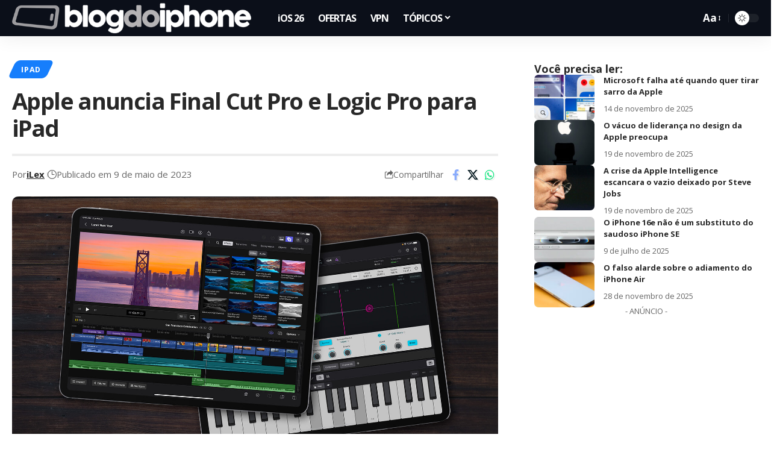

--- FILE ---
content_type: text/html; charset=utf-8
request_url: https://www.google.com/recaptcha/api2/aframe
body_size: 136
content:
<!DOCTYPE HTML><html><head><meta http-equiv="content-type" content="text/html; charset=UTF-8"></head><body><script nonce="cJRg95xjqBz2IhXyNTO6Sg">/** Anti-fraud and anti-abuse applications only. See google.com/recaptcha */ try{var clients={'sodar':'https://pagead2.googlesyndication.com/pagead/sodar?'};window.addEventListener("message",function(a){try{if(a.source===window.parent){var b=JSON.parse(a.data);var c=clients[b['id']];if(c){var d=document.createElement('img');d.src=c+b['params']+'&rc='+(localStorage.getItem("rc::a")?sessionStorage.getItem("rc::b"):"");window.document.body.appendChild(d);sessionStorage.setItem("rc::e",parseInt(sessionStorage.getItem("rc::e")||0)+1);localStorage.setItem("rc::h",'1768925561520');}}}catch(b){}});window.parent.postMessage("_grecaptcha_ready", "*");}catch(b){}</script></body></html>